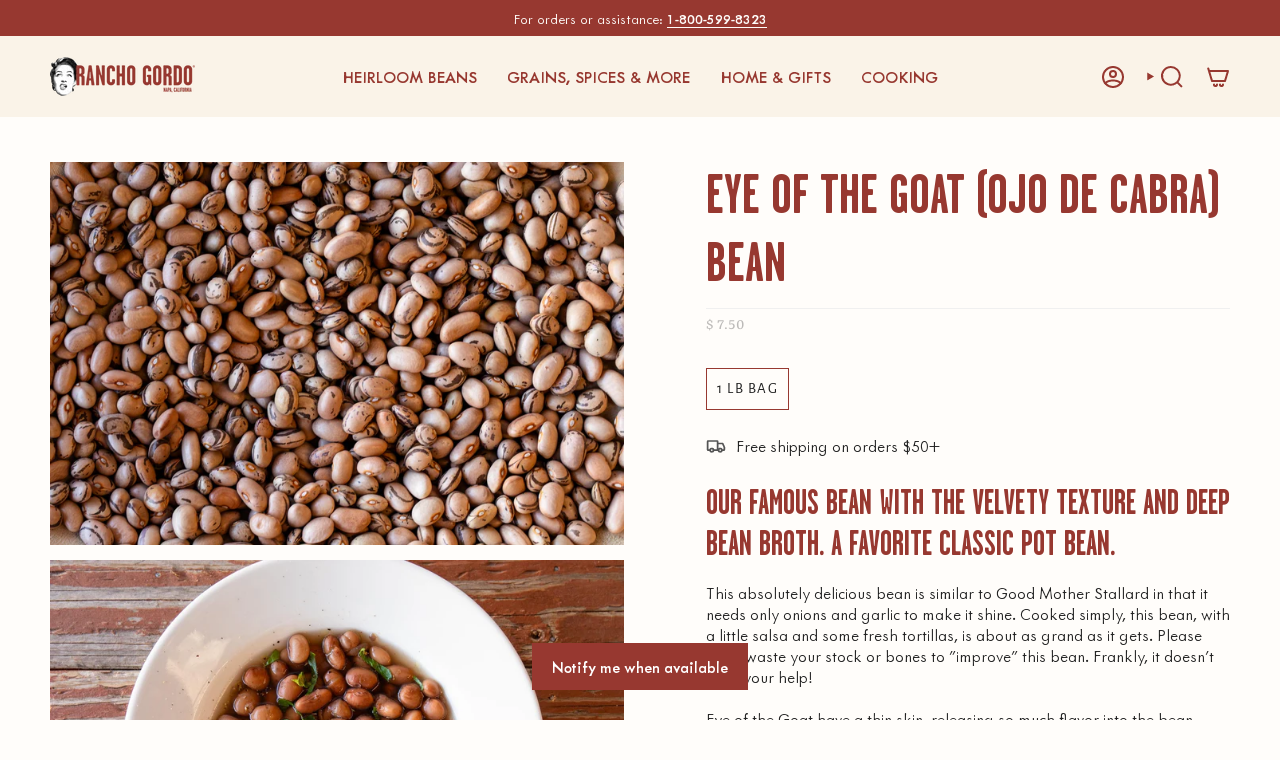

--- FILE ---
content_type: text/css
request_url: https://www.ranchogordo.com/cdn/shop/t/62/assets/font-settings.css?v=4513212039021213951762921196
body_size: -210
content:
@font-face{font-family:Hepta Slab;font-weight:500;font-style:normal;font-display:swap;src:url(//www.ranchogordo.com/cdn/fonts/hepta_slab/heptaslab_n5.99a308bdcf4d6b10b4acac3a22905e19560c3fbe.woff2) format("woff2"),url(//www.ranchogordo.com/cdn/fonts/hepta_slab/heptaslab_n5.9977b6547addc02ad4c952bbff00ce3c0e096f28.woff) format("woff")}@font-face{font-family:Yrsa;font-weight:400;font-style:normal;font-display:swap;src:url(//www.ranchogordo.com/cdn/fonts/yrsa/yrsa_n4.8a035d93f31ab65ef890d6d2dedd1c82db57e676.woff2) format("woff2"),url(//www.ranchogordo.com/cdn/fonts/yrsa/yrsa_n4.d2d30a439f80b666c7c4e464d6c72b5987e5ff0f.woff) format("woff")}@font-face{font-family:Alegreya Sans;font-weight:400;font-style:normal;font-display:swap;src:url(//www.ranchogordo.com/cdn/fonts/alegreya_sans/alegreyasans_n4.e332e76eefe545db0f9180cd382ce06e2f88055f.woff2) format("woff2"),url(//www.ranchogordo.com/cdn/fonts/alegreya_sans/alegreyasans_n4.2f538e6a7581234d2f67054a40fbfd36d80c2e56.woff) format("woff")}@font-face{font-family:Hepta Slab;font-weight:600;font-style:normal;font-display:swap;src:url(//www.ranchogordo.com/cdn/fonts/hepta_slab/heptaslab_n6.688e718bbdce04b69bbd5b6c2ff27b11ed15397a.woff2) format("woff2"),url(//www.ranchogordo.com/cdn/fonts/hepta_slab/heptaslab_n6.5c2fe6d83e0aaa3869d96aea912924107591c383.woff) format("woff")}@font-face{font-family:Yrsa;font-weight:500;font-style:normal;font-display:swap;src:url(//www.ranchogordo.com/cdn/fonts/yrsa/yrsa_n5.b1cee355eae0d66d508fe3d476a183d0dfcc731b.woff2) format("woff2"),url(//www.ranchogordo.com/cdn/fonts/yrsa/yrsa_n5.3214bb01649d8789edb49e0e8efd6374cf4958a0.woff) format("woff")}@font-face{font-family:Yrsa;font-weight:400;font-style:italic;font-display:swap;src:url(//www.ranchogordo.com/cdn/fonts/yrsa/yrsa_i4.f34c25dd391ef44fb69f4cf75e2da202dada59a2.woff2) format("woff2"),url(//www.ranchogordo.com/cdn/fonts/yrsa/yrsa_i4.8544e0f50b1e9f85f7a0edcebc9211dcba08f388.woff) format("woff")}@font-face{font-family:Yrsa;font-weight:500;font-style:italic;font-display:swap;src:url(//www.ranchogordo.com/cdn/fonts/yrsa/yrsa_i5.3e1577a8bbed88588df64fb4bf445d41912f4d92.woff2) format("woff2"),url(//www.ranchogordo.com/cdn/fonts/yrsa/yrsa_i5.0620d6f2867c666157b60f23b18aeb1ba9e61b1c.woff) format("woff")}
/*# sourceMappingURL=/cdn/shop/t/62/assets/font-settings.css.map?v=4513212039021213951762921196 */


--- FILE ---
content_type: text/css
request_url: https://www.ranchogordo.com/cdn/shop/t/62/assets/tailwind.css?v=169735620745975665781732731627
body_size: 539
content:
.gsa-relative{position:relative}.gsa-z-10{z-index:10}.gsa-float-left{float:left}.gsa--m-6{margin:-1.5rem}.gsa-m-0{margin:0}.gsa-m-4{margin:1rem}.gsa-m-auto{margin:auto}.gsa-mx-2{margin-left:.5rem;margin-right:.5rem}.gsa-mx-auto{margin-left:auto;margin-right:auto}.gsa-mb-0{margin-bottom:0}.gsa-mb-2{margin-bottom:.5rem}.gsa-mb-3{margin-bottom:.75rem}.gsa-mb-4{margin-bottom:1rem}.gsa-ml-2{margin-left:.5rem}.gsa-ml-4{margin-left:1rem}.gsa-mt-4{margin-top:1rem}.gsa-mt-8{margin-top:2rem}.gsa-block{display:block}.gsa-inline-block{display:inline-block}.gsa-inline{display:inline}.gsa-flex{display:flex}.gsa-grid{display:grid}.gsa-hidden{display:none}.gsa-h-32{height:8rem}.gsa-h-auto{height:auto}.gsa-h-full{height:100%}.gsa-w-1\/12{width:8.333333%}.gsa-w-1\/2{width:50%}.gsa-w-10\/12{width:83.333333%}.gsa-w-11\/12{width:91.666667%}.gsa-w-32{width:8rem}.gsa-w-72{width:18rem}.gsa-w-fit{width:-moz-fit-content;width:fit-content}.gsa-w-full{width:100%}.gsa-w-screen{width:100vw}.gsa-max-w-3xl{max-width:48rem}.gsa-max-w-5xl{max-width:64rem}.gsa-max-w-fit{max-width:-moz-fit-content;max-width:fit-content}.gsa-max-w-lg{max-width:32rem}.gsa-max-w-md{max-width:28rem}.gsa-max-w-xl{max-width:36rem}.gsa-cursor-pointer{cursor:pointer}.gsa-grid-cols-1{grid-template-columns:repeat(1,minmax(0,1fr))}.gsa-grid-cols-2{grid-template-columns:repeat(2,minmax(0,1fr))}.gsa-grid-cols-5{grid-template-columns:repeat(5,minmax(0,1fr))}.gsa-flex-col{flex-direction:column}.gsa-content-center{align-content:center}.gsa-items-center{align-items:center}.gsa-justify-center{justify-content:center}.gsa-justify-between{justify-content:space-between}.gsa-gap-2{gap:.5rem}.gsa-gap-4{gap:1rem}.gsa-space-x-1>:not([hidden])~:not([hidden]){--tw-space-x-reverse: 0;margin-right:calc(.25rem * var(--tw-space-x-reverse));margin-left:calc(.25rem * calc(1 - var(--tw-space-x-reverse)))}.gsa-space-y-2>:not([hidden])~:not([hidden]){--tw-space-y-reverse: 0;margin-top:calc(.5rem * calc(1 - var(--tw-space-y-reverse)));margin-bottom:calc(.5rem * var(--tw-space-y-reverse))}.gsa-rounded{border-radius:.25rem}.gsa-rounded-md{border-radius:.375rem}.gsa-border-2{border-width:2px}.gsa-border-b-2{border-bottom-width:2px}.gsa-border-r-2{border-right-width:2px}.gsa-border-solid{border-style:solid}.gsa-border-lightGray{--tw-border-opacity: 1;border-color:rgb(246 246 246 / var(--tw-border-opacity))}.gsa-bg-black{--tw-bg-opacity: 1;background-color:rgb(12 12 12 / var(--tw-bg-opacity))}.gsa-bg-white{--tw-bg-opacity: 1;background-color:rgb(255 255 255 / var(--tw-bg-opacity))}.gsa-bg-yellow{--tw-bg-opacity: 1;background-color:rgb(255 195 85 / var(--tw-bg-opacity))}.gsa-p-0{padding:0}.gsa-p-0\.5{padding:.125rem}.gsa-p-1{padding:.25rem}.gsa-p-2{padding:.5rem}.gsa-p-4{padding:1rem}.gsa-p-5{padding:1.25rem}.gsa-p-6{padding:1.5rem}.gsa-p-8{padding:2rem}.gsa-px-10{padding-left:2.5rem;padding-right:2.5rem}.gsa-px-2{padding-left:.5rem;padding-right:.5rem}.gsa-px-3{padding-left:.75rem;padding-right:.75rem}.gsa-px-4{padding-left:1rem;padding-right:1rem}.gsa-py-10{padding-top:2.5rem;padding-bottom:2.5rem}.gsa-py-2{padding-top:.5rem;padding-bottom:.5rem}.gsa-py-3{padding-top:.75rem;padding-bottom:.75rem}.gsa-py-4{padding-top:1rem;padding-bottom:1rem}.gsa-pb-3{padding-bottom:.75rem}.gsa-pb-4{padding-bottom:1rem}.gsa-pb-6{padding-bottom:1.5rem}.gsa-pl-3{padding-left:.75rem}.gsa-pl-6{padding-left:1.5rem}.gsa-pr-2{padding-right:.5rem}.gsa-pt-2{padding-top:.5rem}.gsa-pt-8{padding-top:2rem}.gsa-text-left{text-align:left}.gsa-text-center{text-align:center}.gsa-text-2xl{font-size:1.5rem;line-height:2rem}.gsa-text-3xl{font-size:1.875rem;line-height:2.25rem}.gsa-text-4xl{font-size:2.25rem;line-height:2.5rem}.gsa-text-6xl{font-size:3.75rem;line-height:1}.gsa-text-base{font-size:1rem;line-height:1.5rem}.gsa-text-lg{font-size:1.125rem;line-height:1.75rem}.gsa-text-sm{font-size:.875rem;line-height:1.25rem}.gsa-text-xl{font-size:1.25rem;line-height:1.75rem}.gsa-text-xs{font-size:.75rem;line-height:1rem}.gsa-font-bold{font-weight:700}.gsa-tracking-wider{letter-spacing:.05em}.gsa-text-black{--tw-text-opacity: 1;color:rgb(12 12 12 / var(--tw-text-opacity))}.gsa-text-darkGray{--tw-text-opacity: 1;color:rgb(67 67 67 / var(--tw-text-opacity))}.gsa-text-white{--tw-text-opacity: 1;color:rgb(255 255 255 / var(--tw-text-opacity))}.gsa-text-yellow{--tw-text-opacity: 1;color:rgb(255 195 85 / var(--tw-text-opacity))}.gsa-underline{text-decoration-line:underline}.gsa-line-through{text-decoration-line:line-through}.gsa-opacity-40{opacity:.4}.gsa-opacity-70{opacity:.7}.gsa-shadow-xl{--tw-shadow: 0 20px 25px -5px rgb(0 0 0 / .1), 0 8px 10px -6px rgb(0 0 0 / .1);--tw-shadow-colored: 0 20px 25px -5px var(--tw-shadow-color), 0 8px 10px -6px var(--tw-shadow-color);box-shadow:var(--tw-ring-offset-shadow, 0 0 #0000),var(--tw-ring-shadow, 0 0 #0000),var(--tw-shadow)}@media (min-width: 768px){.md\:gsa--m-8{margin:-2rem}.md\:gsa-block{display:block}.md\:gsa-flex{display:flex}.md\:gsa-grid{display:grid}.md\:gsa-hidden{display:none}.md\:gsa-h-40{height:10rem}.md\:gsa-w-1\/2{width:50%}.md\:gsa-w-40{width:10rem}.md\:gsa-w-9\/12{width:75%}.md\:gsa-w-96{width:24rem}.md\:gsa-w-full{width:100%}.md\:gsa-grid-cols-2{grid-template-columns:repeat(2,minmax(0,1fr))}.md\:gsa-grid-cols-4{grid-template-columns:repeat(4,minmax(0,1fr))}.md\:gsa-flex-row{flex-direction:row}.md\:gsa-gap-12{gap:3rem}.md\:gsa-gap-4{gap:1rem}.md\:gsa-gap-6{gap:1.5rem}.md\:gsa-p-4{padding:1rem}.md\:gsa-p-8{padding:2rem}.md\:gsa-text-2xl{font-size:1.5rem;line-height:2rem}.md\:gsa-text-3xl{font-size:1.875rem;line-height:2.25rem}.md\:gsa-text-base{font-size:1rem;line-height:1.5rem}.md\:gsa-text-xl{font-size:1.25rem;line-height:1.75rem}.md\:gsa-text-xs{font-size:.75rem;line-height:1rem}}@media (min-width: 1024px){.lg\:gsa-h-80{height:20rem}.lg\:gsa-w-80{width:20rem}}@media (min-width: 1440px){.xl\:gsa-gap-12{gap:3rem}.xl\:gsa-text-5xl{font-size:3rem;line-height:1}.xl\:gsa-text-base{font-size:1rem;line-height:1.5rem}}
/*# sourceMappingURL=/cdn/shop/t/62/assets/tailwind.css.map?v=169735620745975665781732731627 */
